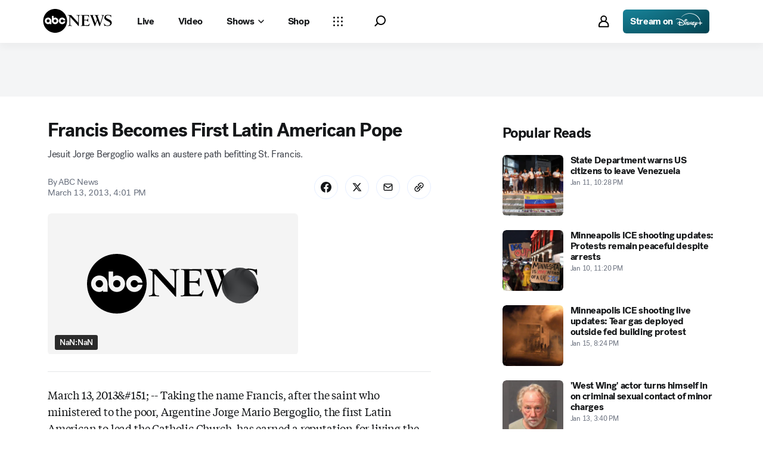

--- FILE ---
content_type: image/svg+xml
request_url: https://s.abcnews.com/assets/dtci/images/placeholders/16_9.svg
body_size: 2428
content:
<svg width="420" height="237" viewBox="0 0 420 237" fill="none" xmlns="http://www.w3.org/2000/svg">
<g clip-path="url(#clip0_2_449)">
<g clip-path="url(#clip1_2_449)">
<rect width="420" height="236.257" fill="#F4F4F4"/>
</g>
</g>
<path d="M86.6083 124.14C89.9991 124.14 92.748 121.391 92.748 118C92.748 114.609 89.9991 111.86 86.6083 111.86C83.2176 111.86 80.4687 114.609 80.4687 118C80.4687 121.391 83.2174 124.14 86.6083 124.14Z" fill="black"/>
<path d="M109.86 118C109.86 114.609 112.609 111.86 116 111.86C119.391 111.86 122.14 114.609 122.14 118C122.14 121.391 119.391 124.14 116 124.14C112.609 124.14 109.86 121.391 109.86 118Z" fill="black"/>
<path fill-rule="evenodd" clip-rule="evenodd" d="M116 168C143.614 168 166 145.614 166 118C166 90.3858 143.614 68 116 68C88.3858 68 66 90.3858 66 118C66 145.614 88.3858 168 116 168ZM86.6085 104.186C94.2376 104.186 100.422 110.371 100.422 118L100.423 131.59H92.7482V129.211C92.7482 129.211 90.6188 131.814 86.6085 131.814C78.9791 131.814 72.7945 125.629 72.7945 118C72.7945 110.371 78.9791 104.186 86.6085 104.186ZM116 104.186C123.629 104.186 129.814 110.371 129.814 118C129.814 125.629 123.629 131.814 116 131.814C108.371 131.814 102.186 125.629 102.186 118V97.4392H109.861L109.86 106.205C109.86 106.205 112.278 104.186 116 104.186ZM151.273 119.758H159.09C158.226 126.557 152.425 131.814 145.392 131.814C137.763 131.814 131.578 125.629 131.578 118C131.578 110.371 137.762 104.186 145.392 104.186C152.425 104.186 158.226 109.443 159.09 116.242H151.273C150.516 113.708 148.171 111.86 145.392 111.86C142.001 111.86 139.252 114.609 139.252 118C139.252 121.391 142.001 124.14 145.392 124.14C148.171 124.14 150.516 122.292 151.273 119.758Z" fill="black"/>
<path d="M321.628 128.544C322.866 131.562 323.949 132.958 326.033 134.505C328.66 136.52 332.138 137.525 336.004 137.525C342.652 137.525 347.134 134.041 347.134 129.008C347.134 125.29 344.968 123.276 336.962 119.486C329.227 115.779 327.283 113.923 325.663 112.376L325.647 112.361C323.253 109.805 322.251 107.482 322.251 104.387C322.251 97.2622 328.042 92.5469 336.808 92.5469C339.446 92.5469 342.318 92.9334 345.421 93.7043C346.663 94.0117 347.905 94.1665 348.603 94.1665C349.224 94.1665 349.535 94.0115 349.766 93.4967H351.1L351.254 103.254H350.156C349.459 100.929 348.994 99.9236 347.984 98.6549C345.809 96.0997 342.394 94.7075 338.012 94.7075C332.447 94.7075 328.811 97.3405 328.811 101.29C328.811 104.695 330.901 106.63 338.323 110.037C347.833 114.45 353.594 118.401 353.594 125.678C353.594 134.041 346.747 139.683 336.621 139.683C334.07 139.683 331.52 139.376 328.428 138.682C327.348 138.45 326.188 138.295 325.647 138.295C324.719 138.295 324.414 138.45 323.797 139.166H322.482L322.328 138.081C321.707 134.517 321.009 131.189 320.463 128.931L321.628 128.544Z" fill="black"/>
<path d="M175.97 98.1073C173.876 95.9358 171.628 94.6146 170.079 94.6146H168.682V93.4084H169.846C170.107 93.4084 171.724 93.4683 173.397 93.5302C175.188 93.5965 177.044 93.6651 177.365 93.6651C177.93 93.6651 179.102 93.5845 180.132 93.5136C180.94 93.458 181.661 93.4084 181.934 93.4084H183.173L212.664 125.566V100.2C212.664 96.1682 210.885 94.6146 206.395 94.6146H205.079V93.4084H206.472C206.526 93.4084 207.374 93.4398 208.477 93.4805C210.532 93.5564 213.474 93.6651 213.825 93.6651C214.202 93.6651 215.445 93.6041 216.719 93.5415C218.057 93.4758 219.428 93.4084 219.864 93.4084H220.718L220.794 94.6146C216.687 94.9267 215.601 96.0123 215.601 99.5795V139.68H214.211L178.991 101.294V130.182C178.991 136.238 180.386 137.869 185.495 137.869H186.811V139.163H185.338C184.815 139.163 183.302 139.103 181.736 139.041L181.73 139.041C180.053 138.974 178.316 138.905 177.675 138.905C177.365 138.905 176.212 138.956 174.931 139.013L174.93 139.013C173.331 139.084 171.534 139.163 170.932 139.163H169.689V137.869C174.884 137.4 175.971 136.548 175.971 132.822L175.97 98.1073Z" fill="black"/>
<path d="M229.355 98.5773C229.355 95.5525 228.19 94.6211 224.548 94.6211H223.389V93.415H226.407C228.156 93.415 236.345 93.5944 239.033 93.6532L239.034 93.6533L239.035 93.6533C239.561 93.6648 239.876 93.6717 239.889 93.6717C240.629 93.6717 243.264 93.6184 246.133 93.5603C249.557 93.491 253.312 93.415 254.57 93.415H257.667L257.821 103.383H256.621C256.383 98.1847 254.032 96.0886 248.624 96.0886H237.801V113.709H247.155C250.79 113.709 252.801 111.999 253.34 108.348L254.722 108.427V122.338H253.418C252.801 117.992 250.559 116.284 245.146 116.284H237.721V132.356C237.721 134.999 239.038 136.32 241.668 136.32H249.398C254.416 136.32 258.056 134.066 260.225 129.406H261.62L258.365 139.168C257.369 139.168 254.722 139.117 251.773 139.061L251.771 139.061C248.064 138.99 243.88 138.91 241.901 138.91C239.501 138.91 227.957 139.09 225.324 139.168H223.307V137.874H224.548C228.19 137.796 229.354 136.862 229.354 133.835L229.355 98.5773Z" fill="black"/>
<path d="M301.587 139.768H303.757L316.778 101.289C318.324 96.5552 319.328 95.1595 321.267 94.6146V93.4084H320.723C319.871 93.4084 318.497 93.4948 317.343 93.5673C316.507 93.6198 315.787 93.6651 315.462 93.6651C314.564 93.6651 313.338 93.5872 312.237 93.5173C311.339 93.4602 310.524 93.4084 310.037 93.4084H309.648V94.6146H311.046C313.448 94.6146 314.53 95.5472 314.53 97.7193C314.53 98.9602 314.067 100.977 313.059 104.081L304.92 128.286L294.611 99.7352C294.148 98.4951 293.835 97.2556 293.835 96.5552C293.835 95.2366 295.076 94.6146 297.631 94.6146H299.493V93.4084H297.631C296.992 93.4084 295.191 93.477 293.452 93.5433C291.825 93.6052 290.252 93.6651 289.729 93.6651C289.036 93.6651 287.171 93.5945 285.398 93.5274L285.396 93.5273C283.789 93.4664 282.258 93.4084 281.742 93.4084H280.499V94.6146C284.223 94.6958 285.696 95.9358 287.403 100.667L291.354 111.683L285.308 128.053L274.687 99.3486C274.301 98.263 274.066 97.2556 274.066 96.5552C274.066 95.3139 275 94.6958 277.246 94.6146V93.4084H275.849C275.374 93.4084 273.989 93.4755 272.633 93.541C271.337 93.6038 270.068 93.6651 269.652 93.6651C269.126 93.6651 267.715 93.5954 266.364 93.5286C265.123 93.4673 263.933 93.4084 263.525 93.4084H262.206V94.5407C264.224 94.9267 265.309 96.168 266.471 99.2715L281.588 139.768H283.679L292.75 115.64L301.587 139.768Z" fill="black"/>
<defs>
<clipPath id="clip0_2_449">
<rect width="420" height="236.257" fill="white"/>
</clipPath>
<clipPath id="clip1_2_449">
<rect width="420" height="236.257" fill="white"/>
</clipPath>
</defs>
</svg>
